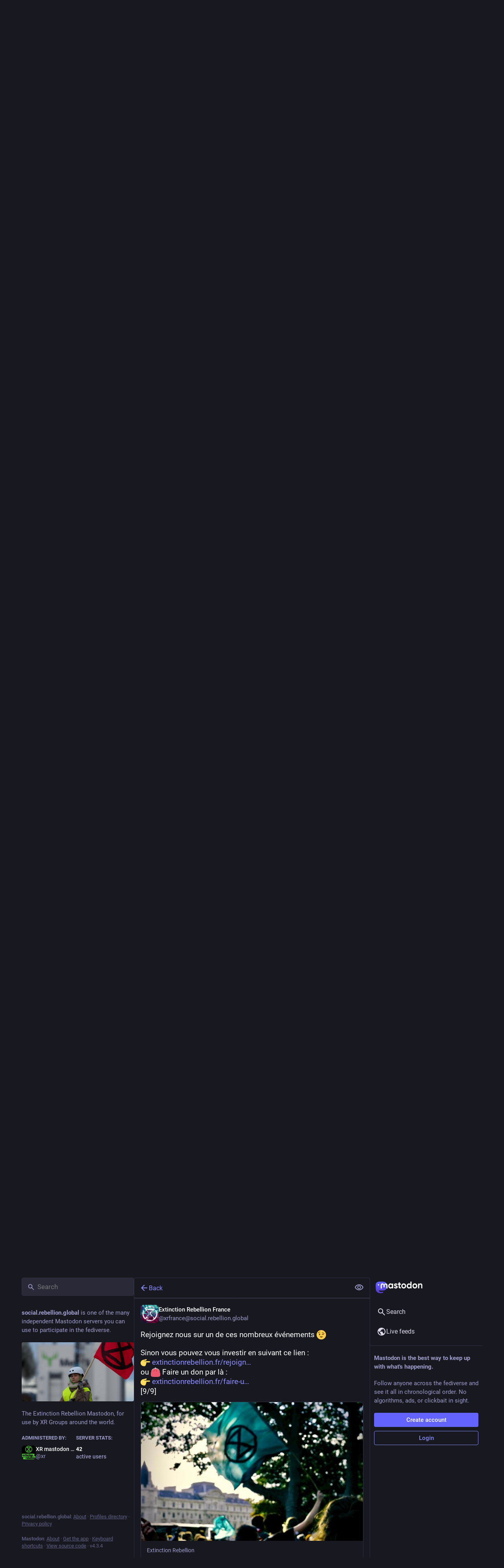

--- FILE ---
content_type: image/svg+xml
request_url: https://social.rebellion.global/emoji/1f9d8.svg
body_size: 846
content:
<svg xmlns="http://www.w3.org/2000/svg" viewBox="0 0 36 36"><path fill="#FFDC5D" d="M5.001 28c-.367 0-.72-.202-.896-.553-.247-.494-.047-1.095.447-1.342l5.544-2.772.917-5.498c.091-.544.605-.913 1.151-.822.544.091.913.606.822 1.151l-1 6c-.053.315-.253.587-.539.73l-6 3c-.143.072-.296.106-.446.106zm25.998 0c-.15 0-.303-.034-.446-.105l-6-3c-.286-.144-.486-.415-.539-.73l-1-6c-.091-.545.277-1.06.822-1.151.543-.09 1.061.277 1.15.822l.916 5.498 5.545 2.772c.494.247.694.848.447 1.342-.175.35-.528.552-.895.552z"/><path fill="#4289C1" d="M13 27.25h10v4.5H13z"/><path fill="#FFAC33" d="M19 0c-1.264 0-2.435.393-3.402 1.061C15.402 1.031 15.205 1 15 1c-2.209 0-4 1.791-4 4v4c0 3.866 3.134 7 7 7s7-3.134 7-7V6.001C25 2.687 22.314 0 19 0z"/><path fill="#9268CA" d="M23 15H13c-2.562 0-2.458 4-2.458 4H13v9h10v-9h2.458s.104-4-2.458-4z"/><path fill="#FFDC5D" d="M16 11v4c0 1.104.896 2 2 2s2-.896 2-2v-4h-4z"/><path fill="#FFDC5D" d="M16 3s-.011 3.285-3 3.894V9c0 2.762 2.238 5 5 5s5-2.237 5-5V6.968C16.019 6.644 16 3 16 3z"/><path fill="#DF1F32" d="M20 12h-4s0 1 2 1 2-1 2-1z"/><circle fill="#662113" cx="15.5" cy="8.5" r=".5"/><circle fill="#662113" cx="20.5" cy="8.5" r=".5"/><path fill="#C1694F" d="M17 10h2s0 1-1 1-1-1-1-1z"/><path fill="#FFDC5D" d="M8.417 34.556c.308.769 1.181 1.142 1.95.834l12.395-3.803s3.49.701 3.351-1.294c-.106-1.52-2.586-2.245-4.467-1.491-1.881.754-12.395 3.803-12.395 3.803-.768.309-1.142 1.182-.834 1.951z"/><path fill="#F9CA55" d="M25.756 30.608c-.212-.689-2.021-.422-2.456-.303-.435.12-12.47 3.844-13.453 4.16-.924.296-.364 1.06.087 1.026.033-.008.066-.01.099-.02L21.8 31.884c.877-.274 1.884-.166 2.719-.244.396-.037.802-.167.877-.202.166-.075.511-.34.36-.83z"/><path fill="#FFDC5D" d="M27.583 34.556c-.308.769-1.181 1.142-1.95.834l-12.395-3.803s-3.49.701-3.351-1.294c.106-1.52 2.586-2.245 4.467-1.491 1.881.754 12.395 3.803 12.395 3.803.768.309 1.142 1.182.834 1.951z"/><path fill="#F9CA55" d="M10.244 30.608c.212-.689 2.021-.422 2.456-.303.435.12 12.47 3.844 13.453 4.16.924.296.364 1.06-.087 1.026-.033-.008-.066-.01-.099-.02L14.2 31.884c-.877-.274-1.884-.166-2.719-.244-.396-.037-.802-.167-.877-.202-.166-.075-.511-.34-.36-.83z"/></svg>

--- FILE ---
content_type: image/svg+xml
request_url: https://social.rebellion.global/emoji/270a-1f3fd.svg
body_size: 1192
content:
<svg xmlns="http://www.w3.org/2000/svg" viewBox="0 0 36 36"><path fill="#AA8052" d="M18 10.087l5.007-.047h6.016c.973 0 2.265-.038 3.195.873-.81-1.187-2.172-1.967-3.718-1.967H28l-.243-.094H22.1l.016-4c0-.812.531-1.578.734-1.998-1.096.592-1.85 1.737-1.85 3.07l-.087.272v2.656L18 8.868c-1.201 0-2.182.427-2.915 1.266l-.016-1.375.016-4.828c0-.758.406-1.438.669-1.954C14.71 2.669 14 3.946 14 5.424v.522l-.181.978.031 8.022c0 .891-.414 1.576-1.031 2.125-.53.472-1.053.656-1.819.656-1.657 0-2.884-1.281-2.884-2.938L8.1 5.712c0-.816.453-1.391.756-1.861C7.757 4.441 7 5.588 7 6.924V8.81l-.072.214v6.058c0 1.989-1.891 2.786-2.828 2.786-1.719 0-3.1-1.203-3.1-2.786v2.645s.185.209.194.312c.881.882 2.156 1.016 2.984 1.016 1.594 0 2.684-.851 3.337-2.062.678 1.212 1.913 2.016 3.428 2.016s3.684-.738 4.056-3.344c.141.167.506.51.678.641.703.531 1.585.734 2.322.734l1.116-.031h1.734c-.535.27-.778.552-1.203.938-1.729 1.568-2.578 4.094-2.578 7.672 0 .276.317.562.594.562.276 0 .578-.317.578-.594 0-3.962.973-6.327 3.203-7.562 1.175-.651 2.626-.969 4.516-.969.059 0 .562-.031.562-.031.276 0 .594-.333.594-.609 0-.276-.271-.547-.547-.547H20.13L18 15.853c-1.657 0-2.915-1.281-2.915-2.938 0-1.657 1.258-2.828 2.915-2.828z"/><path fill="#D5AB88" d="M4.124 18.946c1.474 0 2.738-.831 3.392-2.043.678 1.212 1.958 2.043 3.446 2.043h.076c1.153 0 2.169-.51 2.889-1.298.022-.025.051-.043.073-.068v-.014c.185-.212.343-.448.481-.695.04-.072.069-.151.105-.227.093-.194.176-.394.236-.606.052-.173.106-.344.134-.526.141.167.296.319.46.46.069.059.147.107.221.162.116.086.229.177.355.251.589.351 1.271.56 2.008.56h3.166c-.535.27-.999.614-1.424 1-1.729 1.568-2.579 4.085-2.579 7.663 0 .276.224.5.5.5s.5-.224.5-.5c0-3.962 1.01-6.427 3.24-7.663 1.175-.651 2.682-.967 4.571-.967.059 0 .526-.033.526-.033.276 0 .5-.224.5-.5s-.224-.5-.5-.5H18c-1.657 0-3-1.343-3-3s1.343-3 3-3h11c.973 0 2.288.056 3.218.967.325.318.604.736.803 1.297l1.659 5.472c.156.512.73 2.857.626 3.346 0 7.34-8.7 14.972-19.004 14.972C6.326 36 1 27.883 1 17.957v-.229c.01.01.021.016.031.026.881.882 1.799 1.192 2.845 1.192h.248z"/><path fill="#D5AB88" d="M3.864 5.946h.271C5.718 5.946 7 7.229 7 8.81v6.273c0 1.582-1.282 2.864-2.864 2.864h-.272C2.282 17.946 1 16.664 1 15.082V8.81c0-1.581 1.282-2.864 2.864-2.864zM14 9.222v5.724c0 .891-.396 1.683-1.014 2.233-.53.472-1.221.767-1.986.767-1.657 0-3-1.343-3-3v-9c0-.816.328-1.554.857-2.095.544-.557 1.302-.905 2.143-.905 1.657 0 3 1.343 3 3v3.276zm4-.276c-1.201 0-2.267.541-3 1.38V3.947c0-.758.29-1.442.753-1.97C16.303 1.35 17.1.947 18 .947c1.657 0 3 1.343 3 3v5h-3zm4-4.007c0-.812.326-1.545.85-2.085.544-.559 1.301-.909 2.143-.909h.014C26.66 1.946 28 3.286 28 4.939v4.006h-6V4.939z"/></svg>

--- FILE ---
content_type: image/svg+xml
request_url: https://social.rebellion.global/emoji/270a-1f3ff.svg
body_size: 1189
content:
<svg xmlns="http://www.w3.org/2000/svg" viewBox="0 0 36 36"><path fill="#543226" d="M18 10.087l5.007-.047h6.016c.973 0 2.265-.038 3.195.873-.81-1.187-2.172-1.967-3.718-1.967H28l-.243-.094H22.1l.016-4c0-.812.531-1.578.734-1.998-1.096.592-1.85 1.737-1.85 3.07l-.087.272v2.656L18 8.868c-1.201 0-2.182.427-2.915 1.266l-.016-1.375.016-4.828c0-.758.406-1.438.669-1.954C14.71 2.669 14 3.946 14 5.424v.522l-.181.978.031 8.022c0 .891-.414 1.576-1.031 2.125-.53.472-1.053.656-1.819.656-1.657 0-2.884-1.281-2.884-2.938L8.1 5.712c0-.816.453-1.391.756-1.861C7.757 4.441 7 5.588 7 6.924V8.81l-.072.214v6.058c0 1.989-1.891 2.786-2.828 2.786-1.719 0-3.1-1.203-3.1-2.786v2.645s.185.209.194.312c.881.882 2.156 1.016 2.984 1.016 1.594 0 2.684-.851 3.337-2.062.678 1.212 1.913 2.016 3.428 2.016s3.684-.738 4.056-3.344c.141.167.506.51.678.641.703.531 1.585.734 2.322.734l1.116-.031h1.734c-.535.27-.778.552-1.203.938-1.729 1.568-2.578 4.094-2.578 7.672 0 .276.317.562.594.562.276 0 .578-.317.578-.594 0-3.962.973-6.327 3.203-7.562 1.175-.651 2.626-.969 4.516-.969.059 0 .562-.031.562-.031.276 0 .594-.333.594-.609 0-.276-.271-.547-.547-.547H20.13L18 15.853c-1.657 0-2.915-1.281-2.915-2.938 0-1.657 1.258-2.828 2.915-2.828z"/><path fill="#7C533E" d="M4.124 18.946c1.474 0 2.738-.831 3.392-2.043.678 1.212 1.958 2.043 3.446 2.043h.076c1.153 0 2.169-.51 2.889-1.298.022-.025.051-.043.073-.068v-.014c.185-.212.343-.448.481-.695.04-.072.069-.151.105-.227.093-.194.176-.394.236-.606.052-.173.106-.344.134-.526.141.167.296.319.46.46.069.059.147.107.221.162.116.086.229.177.355.251.589.351 1.271.56 2.008.56h3.166c-.535.27-.999.614-1.424 1-1.729 1.568-2.579 4.085-2.579 7.663 0 .276.224.5.5.5s.5-.224.5-.5c0-3.962 1.01-6.427 3.24-7.663 1.175-.651 2.682-.967 4.571-.967.059 0 .526-.033.526-.033.276 0 .5-.224.5-.5s-.224-.5-.5-.5H18c-1.657 0-3-1.343-3-3s1.343-3 3-3h11c.973 0 2.288.056 3.218.967.325.318.604.736.803 1.297l1.659 5.472c.156.512.73 2.857.626 3.346 0 7.34-8.7 14.972-19.004 14.972C6.326 36 1 27.883 1 17.957v-.229c.01.01.021.016.031.026.881.882 1.799 1.192 2.845 1.192h.248z"/><path fill="#7C533E" d="M3.864 5.946h.271C5.718 5.946 7 7.229 7 8.81v6.273c0 1.582-1.282 2.864-2.864 2.864h-.272C2.282 17.946 1 16.664 1 15.082V8.81c0-1.581 1.282-2.864 2.864-2.864zM14 9.222v5.724c0 .891-.396 1.683-1.014 2.233-.53.472-1.221.767-1.986.767-1.657 0-3-1.343-3-3v-9c0-.816.328-1.554.857-2.095.544-.557 1.302-.905 2.143-.905 1.657 0 3 1.343 3 3v3.276zm4-.276c-1.201 0-2.267.541-3 1.38V3.947c0-.758.29-1.442.753-1.97C16.303 1.35 17.1.947 18 .947c1.657 0 3 1.343 3 3v5h-3zm4-4.007c0-.812.326-1.545.85-2.085.544-.559 1.301-.909 2.143-.909h.014C26.66 1.946 28 3.286 28 4.939v4.006h-6V4.939z"/></svg>

--- FILE ---
content_type: image/svg+xml
request_url: https://social.rebellion.global/emoji/1f98d_border.svg
body_size: 625
content:
<?xml version="1.0"?>
<svg xmlns="http://www.w3.org/2000/svg" viewBox="-2 -2 40 40">
  <g>
    <path d="M5 16c0-4-5-3-4 1s3 5 3 5l1-6zm26 0c0-4 5-3 4 1s-3 5-3 5l-1-6z" stroke="white" stroke-linejoin="round" stroke-width="4px"/>
    <path d="M32.65 21.736c0 10.892-4.691 14.087-14.65 14.087-9.958 0-14.651-3.195-14.651-14.087S8.042.323 18 .323c9.959 0 14.65 10.521 14.65 21.413z" stroke="white" stroke-linejoin="round" stroke-width="4px"/>
    <path d="M27.567 23c1.49-4.458 2.088-7.312-.443-7.312H8.876c-2.532 0-1.933 2.854-.444 7.312C3.504 34.201 17.166 34.823 18 34.823S32.303 33.764 27.567 23z" stroke="white" stroke-linejoin="round" stroke-width="4px"/>
    <path d="M15 18.003c0 1.105-.896 2-2 2s-2-.895-2-2c0-1.104.896-1 2-1s2-.105 2 1zm10 0c0 1.105-.896 2-2 2s-2-.895-2-2c0-1.104.896-1 2-1s2-.105 2 1z" stroke="white" stroke-linejoin="round" stroke-width="4px"/>
    <ellipse cx="15.572" cy="23.655" rx="1.428" ry="1" stroke="white" stroke-linejoin="round" stroke-width="4px"/>
    <path d="M21.856 23.655c0 .553-.639 1-1.428 1-.79 0-1.429-.447-1.429-1 0-.553.639-1 1.429-1s1.428.448 1.428 1z" stroke="white" stroke-linejoin="round" stroke-width="4px"/>
    <path d="M21.02 21.04c-1.965-.26-3.02.834-3.02.834s-1.055-1.094-3.021-.834c-3.156.417-3.285 3.287-1.939 3.105.766-.104.135-.938 1.713-1.556 1.579-.616 3.247.66 3.247.66s1.667-1.276 3.246-.659.947 1.452 1.714 1.556c1.346.181 1.218-2.689-1.94-3.106z" stroke="white" stroke-linejoin="round" stroke-width="4px"/>
    <path d="M24.835 30.021c-1.209.323-3.204.596-6.835.596s-5.625-.272-6.835-.596c-3.205-.854-1.923-1.735 0-1.477 1.923.259 3.631.415 6.835.415 3.205 0 4.914-.156 6.835-.415 1.923-.258 3.204.623 0 1.477z" stroke="white" stroke-linejoin="round" stroke-width="4px"/>
    <path d="M4.253 16.625c1.403-1.225-1.078-3.766-2.196-2.544-.341.373.921-.188 1.336 1.086.308.942.001 2.208.86 1.458zm27.493 0c-1.402-1.225 1.078-3.766 2.196-2.544.341.373-.921-.188-1.337 1.086-.306.942 0 2.208-.859 1.458z" stroke="white" stroke-linejoin="round" stroke-width="4px"/>
  </g>
  <path fill="#31373D" d="M5 16c0-4-5-3-4 1s3 5 3 5l1-6zm26 0c0-4 5-3 4 1s-3 5-3 5l-1-6z"/>
  <path fill="#31373D" d="M32.65 21.736c0 10.892-4.691 14.087-14.65 14.087-9.958 0-14.651-3.195-14.651-14.087S8.042.323 18 .323c9.959 0 14.65 10.521 14.65 21.413z"/>
  <path fill="#66757F" d="M27.567 23c1.49-4.458 2.088-7.312-.443-7.312H8.876c-2.532 0-1.933 2.854-.444 7.312C3.504 34.201 17.166 34.823 18 34.823S32.303 33.764 27.567 23z"/>
  <path fill="#31373D" d="M15 18.003c0 1.105-.896 2-2 2s-2-.895-2-2c0-1.104.896-1 2-1s2-.105 2 1zm10 0c0 1.105-.896 2-2 2s-2-.895-2-2c0-1.104.896-1 2-1s2-.105 2 1z"/>
  <ellipse fill="#31373D" cx="15.572" cy="23.655" rx="1.428" ry="1"/>
  <path fill="#31373D" d="M21.856 23.655c0 .553-.639 1-1.428 1-.79 0-1.429-.447-1.429-1 0-.553.639-1 1.429-1s1.428.448 1.428 1z"/>
  <path fill="#99AAB5" d="M21.02 21.04c-1.965-.26-3.02.834-3.02.834s-1.055-1.094-3.021-.834c-3.156.417-3.285 3.287-1.939 3.105.766-.104.135-.938 1.713-1.556 1.579-.616 3.247.66 3.247.66s1.667-1.276 3.246-.659.947 1.452 1.714 1.556c1.346.181 1.218-2.689-1.94-3.106z"/>
  <path fill="#31373D" d="M24.835 30.021c-1.209.323-3.204.596-6.835.596s-5.625-.272-6.835-.596c-3.205-.854-1.923-1.735 0-1.477 1.923.259 3.631.415 6.835.415 3.205 0 4.914-.156 6.835-.415 1.923-.258 3.204.623 0 1.477z"/>
  <path fill="#66757F" d="M4.253 16.625c1.403-1.225-1.078-3.766-2.196-2.544-.341.373.921-.188 1.336 1.086.308.942.001 2.208.86 1.458zm27.493 0c-1.402-1.225 1.078-3.766 2.196-2.544.341.373-.921-.188-1.337 1.086-.306.942 0 2.208-.859 1.458z"/>
</svg>


--- FILE ---
content_type: image/svg+xml
request_url: https://social.rebellion.global/emoji/1f433.svg
body_size: 665
content:
<svg xmlns="http://www.w3.org/2000/svg" viewBox="0 0 36 36"><path fill="#744EAA" d="M32 12c2.122-2.122 5 14.312-3 21-2.757 2.305-6 2.969-8 2.969-2.371 0-10.029.031-13 .031-7.18 0-8-4.925-8-11s.82-11 8-11c6 0 10 2 13 3.996 4.977 3.312 5.992 3.861 8 2.004 3.213-2.97 1-6 3-8z"/><path fill="#AA8DD8" d="M34.003 23c-.465 3.727-2.041 7.523-5.003 10-2.757 2.305-6 2.969-8 2.969-2.371 0-10.029.031-13 .031-4.035 0-6.062-1.555-7.062-3.996C.157 30.102 4 33 15 33c14 0 17-5 19.003-10z"/><path fill="#744EAA" d="M32 14c4.123 0 4-5 4-7s-2 1-5 2-7-2-6 0 3 5 7 5z"/><path fill="#55ACEE" d="M10 7c0 2.209-.896 6-2 6S6 9.209 6 7s.896-2 2-2 2-.209 2 2z"/><path fill="#55ACEE" d="M8 5c0-3-6-2-6 0s3 1 4 3 2-3 2-3zm0 0c0-3 6-2 6 0s-3 1-4 3-2-3-2-3z"/><circle fill="#292F33" cx="6.5" cy="25.5" r="1.5"/></svg>

--- FILE ---
content_type: image/svg+xml
request_url: https://social.rebellion.global/emoji/1f41d.svg
body_size: 811
content:
<svg xmlns="http://www.w3.org/2000/svg" viewBox="0 0 36 36"><path fill="#292F33" d="M27.816 23.464c.299-1.148.465-2.318.465-3.464 0-4.161-2.122-6.779-5.258-8.035.417-1.008.665-2.108.665-3.2 0-1.581-.495-2.498-1.315-3.032 1.091-.482 2.517-1.5 3.027-2.011.781-.781.94-1.889.354-2.475-.586-.586-1.693-.428-2.475.354-.611.611-1.948 2.53-2.223 3.619C20.172 5.025 19.126 5 18 5c-1.125 0-2.172.025-3.055.219-.275-1.089-1.612-3.007-2.223-3.619-.781-.781-1.889-.94-2.475-.354-.585.587-.427 1.694.354 2.476.511.511 1.937 1.529 3.027 2.011-.821.533-1.316 1.451-1.316 3.032 0 1.093.248 2.192.665 3.2C9.841 13.221 7.719 15.839 7.719 20c0 1.146.167 2.317.465 3.464v.023l.006-.003c1.209 4.621 4.643 8.847 8.812 9.44L17 33c0 1.657.448 3 1 3 .553 0 1-1.343 1-3 0-.026-.002-.049-.003-.075 4.169-.593 7.604-4.819 8.813-9.44l.006.003v-.024z"/><path d="M14.624 19h6.752c-1.462-1.424-2.615-2.881-3.106-4h-.54c-.491 1.119-1.644 2.576-3.106 4zm-5.378 4c-.361.187-.715.349-1.062.488.32 1.219.799 2.407 1.401 3.512h16.83c.602-1.105 1.082-2.293 1.401-3.512-.347-.139-.701-.301-1.063-.488H9.246zm3.593 8c1.518 1.234 3.278 2 5.161 2 1.884 0 3.643-.766 5.162-2H12.839z" fill="#FFCC4D"/><path fill="#CCD6DD" d="M18 13.505c0 2.647-7.858 8.584-12 8.584s-6-2.443-6-5.09c0-2.646 1.858-4.495 6-4.495 4.143.001 12-1.644 12 1.001zm0 0c0 2.647 7.857 8.584 12 8.584s6-2.443 6-5.09c0-2.646-1.857-4.495-6-4.495s-12-1.644-12 1.001z"/><path fill="#99AAB5" d="M2 19c-.552 0-1-.447-1-1 0-.551.446-.999.998-1 .048 0 4.949-.07 13.596-3.914.505-.227 1.096.002 1.32.507.225.505-.003 1.096-.507 1.32C7.317 18.953 2.213 19 2 19zm32 0c-.213 0-5.316-.047-14.406-4.086-.505-.224-.731-.815-.508-1.32.225-.504.817-.732 1.32-.507C29.054 16.93 33.954 17 34.003 17c.551.003.997.452.996 1.003-.002.551-.448.997-.999.997z"/></svg>